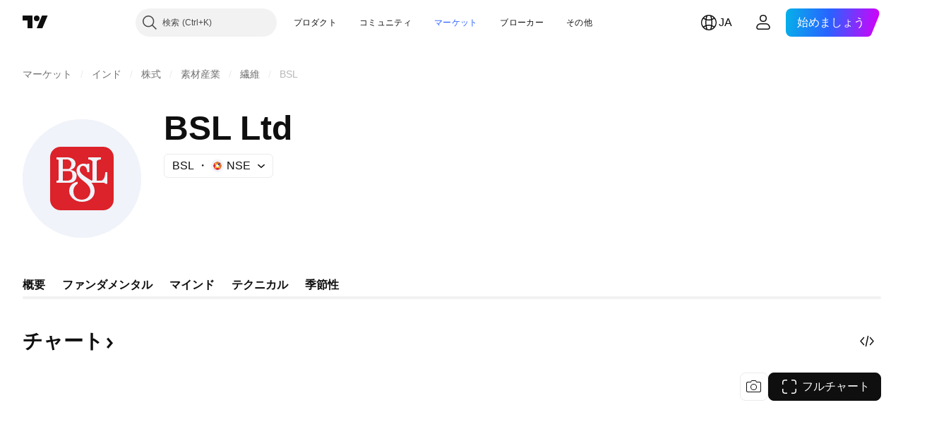

--- FILE ---
content_type: text/css; charset=utf-8
request_url: https://static.tradingview.com/static/bundles/90769.f5f264bb4298497c0f97.css
body_size: -78
content:
.container-M1mz4quA{display:inline-flex;position:relative}.logo-M1mz4quA,.pairContainer-M1mz4quA{display:inline-flex}.logo-M1mz4quA{border-radius:50%;flex:none;overflow:hidden}.logo-M1mz4quA img{height:100%;width:100%}.hidden-M1mz4quA{display:none}

--- FILE ---
content_type: image/svg+xml
request_url: https://s3-symbol-logo.tradingview.com/bsl-ltd--big.svg
body_size: 287
content:
<!-- by TradingView --><svg width="56" height="56" viewBox="0 0 56 56" xmlns="http://www.w3.org/2000/svg"><path fill="#F0F3FA" d="M0 0h56v56H0z"/><path fill-rule="evenodd" d="M18 13a5 5 0 0 0-5 5v20a5 5 0 0 0 5 5h20a5 5 0 0 0 5-5V18a5 5 0 0 0-5-5H18Zm-2 5h5c2 0 4 1 4 3s-1.67 2.67-2.5 3c1.5 0 3 .9 3 2.5 0 2-1 3.5-3.5 3.5h-6v-1h.5c.17 0 .5-.1.5-.5v-9c0-.17-.1-.5-.5-.5H16v-1Zm3 11h2c2 0 2.5-1.2 2.5-2 0-1 0-2.5-1.5-2.5h-3V29Zm0-5.5h2.5c1 0 1.5-1.3 1.5-2.5s-1-2-2-2h-2v4.5ZM37 18h-6v1c1.2 0 2 .67 2 1v8.5c0 .4-.33.5-.5.5-.26-.18-.6-.38-.98-.61C29.72 27.29 27 25.65 27 24c0-1.6 1-2 1.5-2 1.65.07 2.02 2.03 2 3h1v-4h-1v.5c-.5-.5-1.2-.5-2-.5-1 0-3 1-3 3s1 3.5 3 5 3.5 3 3.5 5-1.5 4-4 4-4-1.5-4-4c0-2 1.33-3.17 2-3.5v-1c-3 .5-4 2.5-4 4.5s2 5 6 5 6-2.5 6-5c0-2-1-3.5-1.5-4H38c.8 0 1 .33 1 .5h1V25h-1c0 3.2-1.33 4-2 4h-2v-9c0-.77 1.5-1 2-1v-1Z" fill="#DC222A"/></svg>

--- FILE ---
content_type: application/javascript; charset=utf-8
request_url: https://static.tradingview.com/static/bundles/ja.47026.c94287c7023133b70be3.js
body_size: 2152
content:
(self.webpackChunktradingview=self.webpackChunktradingview||[]).push([[47026,25467,27741,37117],{238627:e=>{e.exports=["信用格付け"]},477734:e=>{e.exports=["価格"]},208627:e=>{e.exports=["価格。"]},568461:e=>{e.exports=["利回り"]},975453:e=>{e.exports=["最終利回り"]},348473:e=>{e.exports=["{symbolName}のリアルタイムデータは"]},684455:e=>{e.exports=["{exchange}取引所から提供されています。"]},600735:e=>{e.exports=["国別"]},192074:e=>{e.exports=["つなぎ足"]},840225:e=>{e.exports=["先物つなぎ足"]},260657:e=>{e.exports=["限月の期限満了"]},888916:e=>{e.exports=["取引"]},58796:e=>{e.exports=["Cboe One "]},639301:e=>{e.exports=["良いことにはすべて終わりがあります - この限月は期限を迎えました！"]},925416:e=>{e.exports=["本日 {date} 現在"]},800733:e=>{e.exports=["{date} 現在"]},285671:e=>{e.exports=["{date} に取引終了"]},117311:e=>{e.exports=["SPAC"]},830194:e=>{e.exports=["ブレッドクラム"]},570032:e=>{e.exports=["リアルタイムデータを購入"]},123110:e=>{e.exports=["データの問題"]},746954:e=>{e.exports=["デフォルト"]},419679:e=>{e.exports=["デフォルトした債券"]},331683:e=>{e.exports=["上場廃止の警告"]},50035:e=>{e.exports=["派生データ"]},576362:e=>{e.exports=["注目"]},76732:e=>{e.exports=["{shortName}ペアなどのライブトレードを提供しているブローカーをフィーチャー"]},675119:e=>{e.exports=["ハラールシンボル"]},284937:e=>{e.exports=["債務の支払が行われていない状態です。クーポンの支払または元本の返済について、発行者の支払が1ヶ月以上遅延しています。"]},403213:e=>{e.exports=["最終更新: {date}"]},327741:e=>{e.exports=["詳細を確認"]},437117:e=>{e.exports=["その他"]},819863:e=>{e.exports=["ブレッドクラム詳細"]},326725:e=>{e.exports=["満期の一覧"]},534288:e=>{e.exports=["トレードなし"]},997751:e=>{e.exports=["ソース"]},133059:e=>{e.exports=["ミニ先物取引の規模を小さくしたバージョン（一般的にミニサイズの1/10）"]},722066:e=>{e.exports=["スーパーチャートで確認"]},595481:e=>{e.exports=["シンボル"]},871847:e=>{e.exports=["先物つなぎ足は、各限月を連結した人工的な先物銘柄です。「1!」のつなぎ足は期近物（限月が最も近いもの）を表し、「2!」のつなぎ足は2番目に満期を迎える限月を表しています。"]},944138:e=>{e.exports=["合成シンボル"]},269716:e=>{e.exports=["米ドル建ての価格"]},401885:e=>{e.exports=["{currency}建ての価格"]},994972:e=>{e.exports=["一次上場"]},843341:e=>{e.exports=["プロダクト"]},353389:e=>{e.exports=["個人投資家向けにサイズを縮小したデリバティブ取引（一般的に標準サイズの1/5）"]},295246:e=>{e.exports=["第一となる主要な証券取引所で、企業の株式が上場・取引されています。"]},694995:e=>{e.exports=["資本金によるコインのランク"]},749125:e=>{e.exports=["この銘柄はまもなく上場予定です。取引開始後、ライブデータが利用可能になります。それまではファンダメンタルデータをご覧ください。"]},624669:e=>{e.exports=["このデータはリアルタイムですが、主要取引所からの公式なデータとは若干異なる場合があります。"]},352668:e=>{e.exports=["このデータはリアルタイムですが、{exchange}からの公式なデータとは若干異なる場合があります。"]},784123:e=>{e.exports=["事業計画未定の開発段階の企業で、多くの場合、将来の合併や買収に向けた資金調達を目的に設立されます。"]},484484:e=>{e.exports=["これは利息を禁じるイスラム法に準拠したシャリア・コンプライアントの債券で「スクーク（イスラム債）」と呼ばれることもしばしばあります。利息の支払を行う従来の債券とは異なり、スクークは原資産や事業の所有権を表しており、投資家はそこから分配される利益や賃貸収入からリターンを得ることになっています。"]},667607:e=>{e.exports=["この銘柄は、イスラム法に従うことを意味するシャリア・コンプライアントの銘柄です。この企業は利息の請求や受け取りをせず、特定のセクター（ギャンブル、アルコール、タバコ、豚肉製品）には関与していません。"]},983556:e=>{e.exports=["この銘柄はもう取引されていないため、新規データは追加されません。しかし、過去データはこちらでご覧いただけます。"]},619481:e=>{e.exports=["これは様々なソースから得られる生データを組み合わせたり、加工することによって作られる財務指標を指します。"]},90589:e=>{e.exports=["このシンボルは他の取引所のレートを用いてTradingViewが算出したものです。"]},792101:e=>{e.exports=["{brokerName}でトレード"]},266712:e=>{e.exports=["上場予定"]},258525:e=>{e.exports=["{date} 現在"]},173955:e=>{e.exports=["限月: {date}"]},655154:e=>{e.exports=["{originalExchange}による{exchange}のデータ"]}
}]);